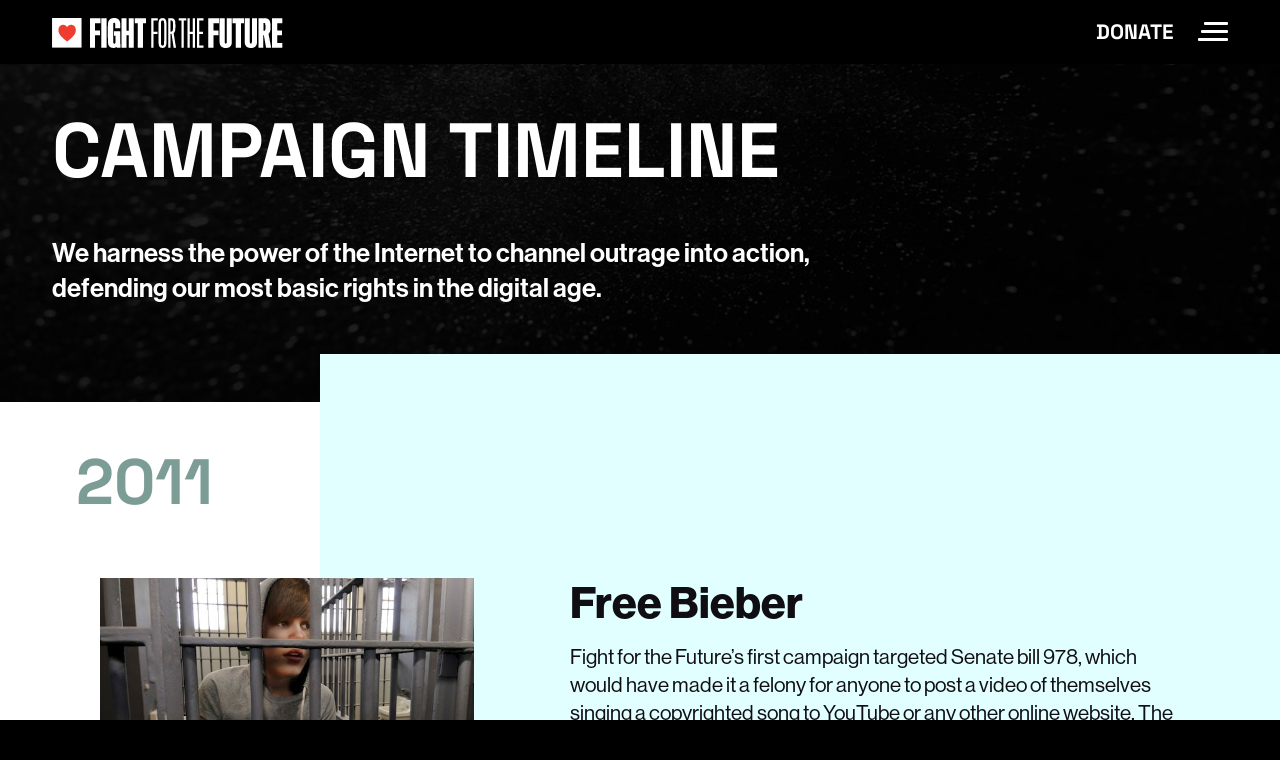

--- FILE ---
content_type: text/html; charset=UTF-8
request_url: https://www.fightforthefuture.org/about/timeline
body_size: 11033
content:

<!doctype html>
<html lang="en-US" prefix="og: http://ogp.me/ns# fb: http://ogp.me/ns/fb#">
<head>
  <meta charset="UTF-8">
  <meta name="viewport" content="width=device-width, initial-scale=1">

  <title>Campaign Timeline</title>
  <link rel="stylesheet" href="/wp-content/themes/fight/css/homepage.css?v=1768990094">
  <link rel="stylesheet" href="https://use.typekit.net/bkm1wdi.css">
  <link rel="icon" type="image/x-icon" href="https://www.fightforthefuture.org/favicon.ico" />
  <link rel="alternate" type="application/rss+xml" title="Fight for the Future News" href="/news/feed.xml">

  <!-- Facebook Open Graph -->
  <meta property="og:locale" content="en_US"/>
  <meta property="og:site_name" content="Fight for the Future"/>
  <meta property="og:title" content="Campaign Timeline"/>
  <meta property="og:url" content="https://www.fightforthefuture.org/about/timeline/"/>
  <meta property="og:type" content="website"/>
  <meta property="og:description" content="Campaign Timeline We harness the power of the Internet to channel outrage into action, defending our most basic rights in the digital age. 2011 2012 2013 2014 2015 2016 2017 2018 2019 2020 2021 2022 2023 2024"/>
  <meta property="og:image" content="https://www.fightforthefuture.org/share.jpg"/>

  <!-- Google+ / Schema.org -->
  <meta itemprop="name" content="Campaign Timeline"/>
  <meta itemprop="headline" content="Campaign Timeline"/>
  <meta itemprop="description" content="Campaign Timeline We harness the power of the Internet to channel outrage into action, defending our most basic rights in the digital age. 2011 2012 2013 2014 2015 2016 2017 2018 2019 2020 2021 2022 2023 2024"/>
  <meta itemprop="image" content="https://www.fightforthefuture.org/share.jpg"/>
  <meta itemprop="author" content="Fight for the Future"/>
  <!--<meta itemprop="publisher" content="Fight for the Future"/>--> <!-- To solve: The attribute publisher.itemtype has an invalid value -->

  <!-- Twitter Cards -->
  <meta name="twitter:title" content="Campaign Timeline"/>
  <meta name="twitter:url" content="https://www.fightforthefuture.org/about/timeline/"/>
  <meta name="twitter:description" content="Campaign Timeline We harness the power of the Internet to channel outrage into action, defending our most basic rights in the digital age. 2011 2012 2013 2014 2015 2016 2017 2018 2019 2020 2021 2022 2023 2024"/>
  <meta name="twitter:image" content="https://www.fightforthefuture.org/share.jpg"/>
  <meta name="twitter:card" content="summary_large_image"/>
  <meta name="twitter:site" content="@FightForTheFtr"/>

  </head>
<body class="wp-singular page-template-default page page-id-8411 page-child parent-pageid-8340 wp-theme-fight page-about-timeline">
  <input type="checkbox" id="site-nav-menu-toggle" class="d-none" accesskey="m">
  <header id="site-header" class="sticky-top hide-minimal">
        <div class="container">
      <div class="d-flex justify-content-between align-items-center py-2 py-md-3 bg-black">
        <a class="logo" href="/">
          <img src="/wp-content/themes/fight/images/homepage/logo-fftf.svg" alt="Fight for the Future" style="max-height:30px">
        </a>
        <div class="d-flex align-items-center">
          <a class="h6 text-uppercase m-0 d-none d-md-block link-underline-hover-white py-1" href="/donate?frequency=monthly">Donate</a>
          <label for="site-nav-menu-toggle" class="ms-4 hamburgler" title="Toggle menu (alt+shift+m on Windows or Linux, ctrl+option+m on Mac)">
            <div class="hamburger-menu">
              <span class="visually-hidden">Toggle Site Navigation Menu</span>
            </div>
          </label>
        </div>
      </div>
    </div>
    <nav class="site-header-nav p-3 pt-md-5 mt-md-3">
      <div class="container">
        <div class="row">
          <div class="col-md-4 pt-5 ps-md-4 hover-image">
            <h4 class="mt-2 mt-md-4"><a href="/about">About Us</a></h4>
            <ul class="list-unstyled mb-0">
              <li><a href="/about/team">Our Team</a></li>
              <li><a href="/about/timeline">Timeline</a></li>
              <li><a href="/playbook">Playbook</a></li>
              <li><a href="/about/jobs">Jobs</a></li>
              <li><a href="https://touchgrass.fightforthefuture.org" target="_blank">Newsletter</a></li>
            </ul>
          </div>
          <div class="col-md-4 pt-md-5 ps-md-4 hover-image">
            <h4 class="mt-4"><a href="/projects">Projects</a></h4>
            <h4 class="mt-5"><a href="/news">News</a></h4>
          </div>
          <div class="col-md-4 pt-md-5 ps-md-4 hover-image">
            <h4 class="mt-4"><a href="/contact">Contact</a></h4>
            <h4 class="mt-5"><a href="/donate">Donate</a></h4>
            <ul class="list-unstyled mb-0">
              <li><a href="/donate/supporters">Supporters</a></li>
              <li><a href="/donate">Shop</a></li>
              <li><a href="/donate/planned-giving">Planned Giving</a></li>
              <li><a href="/donate/stocks">Stocks</a></li>
            </ul>
          </div>
        </div>
      </div>
    </nav>
  </header>
  <header class="hide-maximal">
    <div class="container">
      <div class="row ps-md-3">
        <div>
          <img src="/wp-content/themes/fight/images/homepage/logo-dark-fftf.svg" alt="Fight for the Future" style="max-height:30px">
        </div>
      </div>
    </div>
  </header>

<main id="primary" class="bg-light">
      <article id="post-8411" class="post-8411 page type-page status-publish hentry">
      
<div class="wp-block-group page-header"><div class="wp-block-group__inner-container is-layout-constrained wp-block-group-is-layout-constrained">
<h1 class="wp-block-heading">Campaign Timeline</h1>



<p>We harness the power of the Internet to channel outrage into action, defending our most basic rights in the digital age.</p>
</div></div>



<section id="2011" class="wp-block-group"><div class="wp-block-group__inner-container is-layout-constrained wp-block-group-is-layout-constrained">
<h2 class="wp-block-heading">2011</h2>



<div class="wp-block-fight-sortable-posts"><div class="mb-5 mb-md-0 timeline-project-list">
      <div class="d-md-flex fight_project">
      <div class="mb-3 mb-md-0">
        <img decoding="async" src="https://www.fightforthefuture.org/wp-content/uploads/2024/01/free-bieber.jpg" style="object-fit:cover; aspect-ratio: 16/9;"/>
      </div>
      <div>
        <h3>Free Bieber</h3>
        <p>Fight for the Future’s first campaign targeted Senate bill 978, which would have made it a felony for anyone to post a video of themselves singing a copyrighted song to YouTube or any other online website. The campaign prompted 200,000 petition signers, 50,000 Facebook likes, coverage in hundreds of news and blog articles, and even gained the attention of Justin Bieber himself. Ultimately, Senate bill 978 died without a vote.</p>
        <p>
          <a href="https://www.freebieber.org/" target="_blank" class="">View Project</a>
        </p>
      </div>
    </div>
      <div class="d-md-flex fight_project">
      <div class="mb-3 mb-md-0">
        <img decoding="async" src="https://www.fightforthefuture.org/wp-content/uploads/2024/01/american-censorship.jpg" style="object-fit:cover; aspect-ratio: 16/9;"/>
      </div>
      <div>
        <h3>American Censorship Day</h3>
        <p>Over 6,000 websites — including Wikipedia and Firefox — participated in American Censorship Day to protest the dangerously misguided <a href="https://en.wikipedia.org/wiki/Stop_Online_Piracy_Act">SOPA</a> and <a href="https://en.wikipedia.org/wiki/PROTECT_IP_Act">PIPA</a> leglislation. More than two million people signed our online petition, while one million people sent emails and 84,000 made calls to Congress.</p>
        <p>
          <a href="https://americancensorship.net/" target="_blank" class="">View Project</a>
        </p>
      </div>
    </div>
  </div></div>
</div></section>



<section id="2012" class="wp-block-group"><div class="wp-block-group__inner-container is-layout-constrained wp-block-group-is-layout-constrained">
<h2 class="wp-block-heading">2012</h2>



<div class="wp-block-fight-sortable-posts"><div class="mb-5 mb-md-0 timeline-project-list">
      <div class="d-md-flex fight_project">
      <div class="mb-3 mb-md-0">
        <img decoding="async" src="https://www.fightforthefuture.org/wp-content/uploads/2024/01/sopa-strike.jpg" style="object-fit:cover; aspect-ratio: 16/9;"/>
      </div>
      <div>
        <h3>The Internet Goes on Strike</h3>
        <p>In the largest Internet protest to date, more than 115,000 websites joined forces to educate the public about the dangers SOPA and PIPA legislation represented to digital freedom. Over 12 million messages of protest were delivered to Congress, causing the bills to be shelved indefinitely.</p>
        <p>
          <a href="https://sopastrike.com/" target="_blank" class="">View Project</a>
        </p>
      </div>
    </div>
      <div class="d-md-flex fight_project">
      <div class="mb-3 mb-md-0">
        <img decoding="async" src="https://www.fightforthefuture.org/wp-content/uploads/2024/01/do-you-have-a-secret.jpg" style="object-fit:cover; aspect-ratio: 16/9;"/>
      </div>
      <div>
        <h3>Do You Have a Secret?</h3>
        <p>Congress once again debated another dangerous piece of legislation, this time called <a href="https://en.wikipedia.org/wiki/Cyber_Intelligence_Sharing_and_Protection_Act">CISPA</a>. Our website, DoYouHaveaSecret.org, drove thousands of emails and phone calls to Congress, helping to kill the bill in the U.S. Senate.</p>
        <p>
          <a href="https://www.doyouhaveasecret.org/" target="_blank" class="">View Project</a>
        </p>
      </div>
    </div>
  </div></div>
</div></section>



<section id="2013" class="wp-block-group"><div class="wp-block-group__inner-container is-layout-constrained wp-block-group-is-layout-constrained">
<h2 class="wp-block-heading">2013</h2>



<div class="wp-block-fight-sortable-posts"><div class="mb-5 mb-md-0 timeline-project-list">
      <div class="d-md-flex fight_project">
      <div class="mb-3 mb-md-0">
        <img decoding="async" src="https://www.fightforthefuture.org/wp-content/uploads/2024/01/cispa-returns.jpg" style="object-fit:cover; aspect-ratio: 16/9;"/>
      </div>
      <div>
        <h3>CISPA Returns</h3>
        <p>Our opponents never give up. But neither do freedom fighters. After CISPA was reintroduced to Congress, we collected more than 300,000 signatures from people opposed to the bill and delivered them to our lawmakers in Washington. We also rallied support from <a href="https://www.youtube.com/watch?v=IkuH5ZjEdBw">Reddit</a>, Mozilla, Imgur, and 30,000 other websites to oppose this historically unpopular legislation. Once again, this bill was shelved.</p>
        <p>
          <a href="https://cms.fightforthefuture.org/cispa-not-dead/" target="_blank" class="">View Project</a>
        </p>
      </div>
    </div>
      <div class="d-md-flex fight_project">
      <div class="mb-3 mb-md-0">
        <img decoding="async" src="https://www.fightforthefuture.org/wp-content/uploads/2024/01/stop-watching-us.jpg" style="object-fit:cover; aspect-ratio: 16/9;"/>
      </div>
      <div>
        <h3>StopWatching.US</h3>
        <p>On July 4th, we participated the largest online privacy protest in history… and then we took the protest offline and into the streets. As part of the StopWatching.Us coalition, we helped <a href="https://www.boston.com/uncategorized/noprimarytagmatch/2013/07/05/internet-protest-group-expands-its-message-to-television">draw national attention</a> to the NSA's privacy abuses while delivering 575,000 signatures on a pro-privacy petition to Congress.</p>
        <p>
          <a href="http://stopwatching.us/" target="_blank" class="">View Project</a>
        </p>
      </div>
    </div>
  </div></div>
</div></section>



<section id="2014" class="wp-block-group"><div class="wp-block-group__inner-container is-layout-constrained wp-block-group-is-layout-constrained">
<h2 class="wp-block-heading">2014</h2>



<div class="wp-block-fight-sortable-posts"><div class="mb-5 mb-md-0 timeline-project-list">
      <div class="d-md-flex fight_project">
      <div class="mb-3 mb-md-0">
        <img decoding="async" src="https://www.fightforthefuture.org/wp-content/uploads/2024/01/occupy-fcc.jpg" style="object-fit:cover; aspect-ratio: 16/9;"/>
      </div>
      <div>
        <h3>Occupy the FCC</h3>
        <p>In May, more than 15 protesters held a week-long vigil outside of the FCC to advocate for the reclassification of broadband Internet under Title II protections.</p>
        <p>
          <a href="https://web.archive.org/web/20140620183649/http://www.occupythefcc.com/" target="_blank" class="">View Project</a>
        </p>
      </div>
    </div>
      <div class="d-md-flex fight_project">
      <div class="mb-3 mb-md-0">
        <img decoding="async" src="https://www.fightforthefuture.org/wp-content/uploads/2025/04/attpi2pPwhDmw2uAc.jpg" style="object-fit:cover; aspect-ratio: 16/9;"/>
      </div>
      <div>
        <h3>Battle for the Net</h3>
        <p>Net neutrality is the basic principle that ensures no one can block our access to websites, throttle our Internet speeds, or impose unfair fees. We need a functional FCC to restore it now.</p>
        <p>
          <a href="https://www.battleforthenet.com/" target="_blank" class="">View Project</a>
        </p>
      </div>
    </div>
      <div class="d-md-flex fight_project">
      <div class="mb-3 mb-md-0">
        <img decoding="async" src="https://www.fightforthefuture.org/wp-content/uploads/2024/01/internet-slowdown.jpg" style="object-fit:cover; aspect-ratio: 16/9;"/>
      </div>
      <div>
        <h3>Internet Slowdown</h3>
        <p>The worlds' most popular websites participated in the Internet Slowdown day of protests, submitting more than 4 million comments to the FCC in support of net neutrality. And driving tens of thousands of phone calls to Congress.</p>
        <p>
          <a href="https://en.wikipedia.org/wiki/Internet_Slowdown_Day" target="_blank" class="">View Project</a>
        </p>
      </div>
    </div>
      <div class="d-md-flex fight_project">
      <div class="mb-3 mb-md-0">
        <img decoding="async" src="https://www.fightforthefuture.org/wp-content/uploads/2024/01/reset.png" style="object-fit:cover; aspect-ratio: 16/9;"/>
      </div>
      <div>
        <h3>Reset the Net</h3>
        <p>We took back our privacy by building a coalition of tech companies and human rights organizations that protect your sensitive information using security measures like SSL and end-to-end encryption.</p>
        <p>
          <a href="https://www.resetthenet.org/" target="_blank" class="">View Project</a>
        </p>
      </div>
    </div>
  </div></div>
</div></section>



<section id="2015" class="wp-block-group"><div class="wp-block-group__inner-container is-layout-constrained wp-block-group-is-layout-constrained">
<h2 class="wp-block-heading">2015</h2>



<div class="wp-block-fight-sortable-posts"><div class="mb-5 mb-md-0 timeline-project-list">
      <div class="d-md-flex fight_project">
      <div class="mb-3 mb-md-0">
        <img decoding="async" src="https://www.fightforthefuture.org/wp-content/uploads/2024/01/we-won.jpg" style="object-fit:cover; aspect-ratio: 16/9;"/>
      </div>
      <div>
        <h3>Net Neutrality Victory at the FCC</h3>
        <p>On February 26th, the FCC voted to protect net neutrality using Title II classification, effectively ensuring that broadband providers could not slow traffic, block access to websites, or impose unfair fees on American Internet users. Traditional DC logic said this victory was impossible. Our Internet-powered campaigns made it inevitable.</p>
        <p>
          <a href="https://www.battleforthenet.com/how-we-won/" target="_blank" class="">View Project</a>
        </p>
      </div>
    </div>
  </div></div>
</div></section>



<section id="2016" class="wp-block-group"><div class="wp-block-group__inner-container is-layout-constrained wp-block-group-is-layout-constrained">
<h2 class="wp-block-heading">2016</h2>



<div class="wp-block-fight-sortable-posts"><div class="mb-5 mb-md-0 timeline-project-list">
      <div class="d-md-flex fight_project">
      <div class="mb-3 mb-md-0">
        <img decoding="async" src="https://www.fightforthefuture.org/wp-content/uploads/2024/01/rock-against-the-tpp.jpg" style="object-fit:cover; aspect-ratio: 16/9;"/>
      </div>
      <div>
        <h3>Rock Against the TPP</h3>
        <p>In collaboration with Tom Morello's Firebrand label, Fight for the Future launched the Rock Against the TPP festival on July 21st. The festival featured a variety of artists including Morello, Anti-Flag, Flobots, Talib Kweli and Jolie Holland playing music to raise awareness and promote opposition to the secretive <a href="https://en.wikipedia.org/wiki/Trans-Pacific_Partnership">TPP</a> legislation. Ultimately, the United States withdrew its support for the TPP.</p>
        <p>
          <a href="https://www.rockagainstthetpp.org/" target="_blank" class="">View Project</a>
        </p>
      </div>
    </div>
      <div class="d-md-flex fight_project">
      <div class="mb-3 mb-md-0">
        <img decoding="async" src="https://www.fightforthefuture.org/wp-content/uploads/2024/01/dont-break-our-phones.jpg" style="object-fit:cover; aspect-ratio: 16/9;"/>
      </div>
      <div>
        <h3>Don&#039;t Break Our Phones</h3>
        <p>When the FBI obtained an unprecedented court order trying to force Apple to crack their own security measures, we sparked hundreds of snap protests outside of Apple stores across the nation. Apple held firm, and eventually the FBI abandoned their legal efforts against the tech giant, a huge victory for privacy and human rights.</p>
        <p>
          <a href="https://www.dontbreakourphones.org/" target="_blank" class="">View Project</a>
        </p>
      </div>
    </div>
      <div class="d-md-flex fight_project">
      <div class="mb-3 mb-md-0">
        <img decoding="async" src="https://www.fightforthefuture.org/wp-content/uploads/2024/01/hugs-for-chelsea.jpg" style="object-fit:cover; aspect-ratio: 16/9;"/>
      </div>
      <div>
        <h3>Hugs for Chelsea Manning</h3>
        <p>We launched an online petition asking the Obama administration to commute the sentence of tech whistleblower Chelsea Manning. The hugs poured in as the campaign <a href="https://imgur.com/a/GS2Tw">went viral</a>, and activists such as Tom Morello, Graham Nash, and Michael Stipe collaborated on a <a href="https://www.rollingstone.com/music/music-news/tom-morello-thurston-moore-contribute-to-chelsea-manning-benefit-compilation-111031/">benefit album</a>. Ultimately, we collected over 100,000 signatures in support of the jailed whistleblower, whose sentence was commuted. We've continued to support Chelsea as she faces jail time for resisting an unjust Grand Jury.</p>
        <p>
          <a href="https://actionnetwork.org/petitions/hugsforchelsea-give-chelsea-manning-a-hug/" target="_blank" class="">View Project</a>
        </p>
      </div>
    </div>
      <div class="d-md-flex fight_project">
      <div class="mb-3 mb-md-0">
        <img decoding="async" src="https://www.fightforthefuture.org/wp-content/uploads/2025/04/att3zLbb7txa3G4Xs-3.jpg" style="object-fit:cover; aspect-ratio: 16/9;"/>
      </div>
      <div>
        <h3>Hello Vote</h3>
        <p>Register to vote, get reminders to vote, and encourage your friends to show up to the polls on election day with the HelloVote chat bot.</p>
        <p>
          <a href="https://www.hello.vote/" target="_blank" class="">View Project</a>
        </p>
      </div>
    </div>
  </div></div>
</div></section>



<section id="2017" class="wp-block-group"><div class="wp-block-group__inner-container is-layout-constrained wp-block-group-is-layout-constrained">
<h2 class="wp-block-heading">2017</h2>



<div class="wp-block-fight-sortable-posts"><div class="mb-5 mb-md-0 timeline-project-list">
      <div class="d-md-flex fight_project">
      <div class="mb-3 mb-md-0">
        <img decoding="async" src="https://www.fightforthefuture.org/wp-content/uploads/2024/01/july-12.jpg" style="object-fit:cover; aspect-ratio: 16/9;"/>
      </div>
      <div>
        <h3>July 12th</h3>
        <p>When Ajit Pai's FCC announced plans to eliminate net neutrality, Fight for the Future organized major digital platforms like Tumblr, Reddit, Tinder, Netflix, and more to inform the public of the impending danger. Nearly 3,500,000 emails were sent to Congress and more than 1,600,000 comments were made on the FCC's website in support of net neutrality.</p>
        <p>
          <a href="https://www.battleforthenet.com/july12/" target="_blank" class="">View Project</a>
        </p>
      </div>
    </div>
      <div class="d-md-flex fight_project">
      <div class="mb-3 mb-md-0">
        <img decoding="async" src="https://www.fightforthefuture.org/wp-content/uploads/2024/01/break-the-internet.jpg" style="object-fit:cover; aspect-ratio: 16/9;"/>
      </div>
      <div>
        <h3>Break the Internet</h3>
        <p>Ahead of the FCC's vote to eliminate net neutrality, we launched a major protest online, supported by in-person <a href="https://www.flickr.com/photos/141697942@N08/sets/72157689309670051/">events</a> all over America. Nearly one million emails were sent to Congress, while over 450,000 phone calls were made in favor of strong net neutrality protections. The FCC ignored <a href="https://thehill.com/policy/technology/364528-poll-83-percent-of-voters-support-keeping-fccs-net-neutrality-rules">the overwhelming majority of Americans</a> and repealed net neutrality, but the unprecedented backlash we generated has laid the foundation for its return.</p>
        <p>
          <a href="https://www.dontbreakourphones.org/" target="_blank" class="">View Project</a>
        </p>
      </div>
    </div>
      <div class="d-md-flex fight_project">
      <div class="mb-3 mb-md-0">
        <img decoding="async" src="https://www.fightforthefuture.org/wp-content/uploads/2024/01/comcastroturf.jpg" style="object-fit:cover; aspect-ratio: 16/9;"/>
      </div>
      <div>
        <h3>Operation Comcastroturf</h3>
        <p>Someone submitted over one million anti-net neutrality comments to the FCC using stolen names and addresses. We called for an investigation.</p>
        <p>
          <a href="https://www.comcastroturf.com/" target="_blank" class="">View Project</a>
        </p>
      </div>
    </div>
  </div></div>
</div></section>



<section id="2018" class="wp-block-group"><div class="wp-block-group__inner-container is-layout-constrained wp-block-group-is-layout-constrained">
<h2 class="wp-block-heading">2018</h2>



<div class="wp-block-fight-sortable-posts"><div class="mb-5 mb-md-0 timeline-project-list">
      <div class="d-md-flex fight_project">
      <div class="mb-3 mb-md-0">
        <img decoding="async" src="https://www.fightforthefuture.org/wp-content/uploads/2025/04/attXCuQEeYwLaFLYK-3.jpg" style="object-fit:cover; aspect-ratio: 16/9;"/>
      </div>
      <div>
        <h3>Businesses for Net Neutrality</h3>
        <p>Small businesses can't survive without the open Internet. Competition and free markets online are essential to small business.</p>
        <p>
          <a href="https://www.businessesfornetneutrality.com/" target="_blank" class="">View Project</a>
        </p>
      </div>
    </div>
      <div class="d-md-flex fight_project">
      <div class="mb-3 mb-md-0">
        <img decoding="async" src="https://www.fightforthefuture.org/wp-content/uploads/2024/01/red-alert.jpg" style="object-fit:cover; aspect-ratio: 16/9;"/>
      </div>
      <div>
        <h3>Red Alert for Net Neutrality</h3>
        <p>When the Senate scheduled a vote to overturn the FCC's disastrous decision to repeal net neutrality, Fight for the Future launched a Red Alert across the entire Internet. In coordination with tech companies such as Etsy, Postmates, and BitTorrent, we sent over 200,000 emails and 80,000 calls to Congress, helping the Senate to <a href="https://www.washingtonpost.com/news/the-switch/wp/2018/05/16/net-neutrality-is-getting-a-big-vote-in-the-senate-today-heres-what-to-expect/">pass a CRA</a> to restore net neutrality on May 16th.</p>
        <p>
          <a href="https://www.battleforthenet.com/redalert/" target="_blank" class="">View Project</a>
        </p>
      </div>
    </div>
      <div class="d-md-flex fight_project">
      <div class="mb-3 mb-md-0">
        <img decoding="async" src="https://www.fightforthefuture.org/wp-content/uploads/2024/01/no-tech-for-ice.jpg" style="object-fit:cover; aspect-ratio: 16/9;"/>
      </div>
      <div>
        <h3>#NoTechForICE</h3>
        <p>US tech companies play a significant role in the human rights abuses carried out by agencies like ICE. As public outcry grew in the wake of the family separation crisis, we launched a number of online and in-person protests targeting tech companies' contracts with ICE and border patrol. Dozens of immigrants rights and racial justice groups have continued to carry that fight forward.</p>
        <p>
          <a href="https://www.notechforice.com/" target="_blank" class="">View Project</a>
        </p>
      </div>
    </div>
  </div></div>
</div></section>



<section id="2019" class="wp-block-group"><div class="wp-block-group__inner-container is-layout-constrained wp-block-group-is-layout-constrained">
<h2 class="wp-block-heading">2019</h2>



<div class="wp-block-fight-sortable-posts"><div class="mb-5 mb-md-0 timeline-project-list">
      <div class="d-md-flex fight_project">
      <div class="mb-3 mb-md-0">
        <img decoding="async" src="https://www.fightforthefuture.org/wp-content/uploads/2025/04/attyWCxEsrSvpRSDg-3.jpg" style="object-fit:cover; aspect-ratio: 16/9;"/>
      </div>
      <div>
        <h3>Speakout.Tech</h3>
        <p>Tech workers have the power to stop unethical uses of technology. Whistleblowing is an act of love for humanity.</p>
        <p>
          <a href="https://www.speakout.tech/" target="_blank" class="">View Project</a>
        </p>
      </div>
    </div>
      <div class="d-md-flex fight_project">
      <div class="mb-3 mb-md-0">
        <img decoding="async" src="https://www.fightforthefuture.org/wp-content/uploads/2025/04/atthiMi4oWag2UGPl.jpg" style="object-fit:cover; aspect-ratio: 16/9;"/>
      </div>
      <div>
        <h3>Ban Facial Recognition</h3>
        <p>Facial recognition  technology is invasive, biased, and a threat to basic rights and safety. We’re calling for an outright ban on the use of this technology for surveillance purposes.</p>
        <p>
          <a href="https://www.banfacialrecognition.com/" target="_blank" class="">View Project</a>
        </p>
      </div>
    </div>
      <div class="d-md-flex fight_project">
      <div class="mb-3 mb-md-0">
        <img decoding="async" src="https://www.fightforthefuture.org/wp-content/uploads/2025/04/attqopLSlFHXRE0td.png" style="object-fit:cover; aspect-ratio: 16/9;"/>
      </div>
      <div>
        <h3>Ban Facial Recognition at Live Shows</h3>
        <p>In the summer of 2019, Fight for the Future learned that major event producer and ticketing company LiveNation, which owns TicketMaster, had invested in a facial recognition company with the intention of implementing the technology as a method of event entry. After massive blowback from artists, fans, venues, and events, LiveNation publicly announced that it would cease research on facial recognition at shows.</p>
        <p>
          <a href="https://www.banfacialrecognition.com/festivals/" target="_blank" class="">View Project</a>
        </p>
      </div>
    </div>
  </div></div>
</div></section>



<section id="2020" class="wp-block-group"><div class="wp-block-group__inner-container is-layout-constrained wp-block-group-is-layout-constrained">
<h2 class="wp-block-heading">2020</h2>



<div class="wp-block-fight-sortable-posts"><div class="mb-5 mb-md-0 timeline-project-list">
      <div class="d-md-flex fight_project">
      <div class="mb-3 mb-md-0">
        <img decoding="async" src="https://www.fightforthefuture.org/wp-content/uploads/2025/04/attXvAylDvm5Xtj5z-3.png" style="object-fit:cover; aspect-ratio: 16/9;"/>
      </div>
      <div>
        <h3>Make Zoom Safe</h3>
        <p>VICTORY: We won a campaign to get Zoom to offer end-to-end encryption for all accounts, regardless of payment status.</p>
        <p>
          <a href="https://www.makezoomsafe.com/" target="_blank" class="">View Project</a>
        </p>
      </div>
    </div>
      <div class="d-md-flex fight_project">
      <div class="mb-3 mb-md-0">
        <img decoding="async" src="https://www.fightforthefuture.org/wp-content/uploads/2022/08/Cancel-Ring-Nation-MGM-logo.png" style="object-fit:cover; aspect-ratio: 16/9;"/>
      </div>
      <div>
        <h3>#CancelRing</h3>
        <p>Fight for the Future was the first group to expose how Amazon Ring's doorbell camera is being used by more than 1,700 law enforcement departments to access surveillance data without probable cause. Among other tactics, Fight has called on tech review sites to suspend their endorsement of the product in their holiday guide, prompting the New York Time's Wirecutter to reverse its recommendation.</p>
        <p>
          <a href="https://www.cancelring.com/" target="_blank" class="">View Project</a>
        </p>
      </div>
    </div>
      <div class="d-md-flex fight_project">
      <div class="mb-3 mb-md-0">
        <img decoding="async" src="https://www.fightforthefuture.org/wp-content/uploads/2024/01/qGL3TFTV.png" style="object-fit:cover; aspect-ratio: 16/9;"/>
      </div>
      <div>
        <h3>#NoEARNITAct</h3>
        <p>The EARN IT Act is one of the most dangerous piece of tech legislation ever. If passed, it would end online free speech by gutting Section 230 and bring an end to encryption. Fight for the Future's petition went viral, with over half a million people urging their lawmakers to stop the EARN IT Act.</p>
        <p>
          <a href="https://noearnitact.org/" target="_blank" class="">View Project</a>
        </p>
      </div>
    </div>
  </div></div>
</div></section>



<section id="2021" class="wp-block-group"><div class="wp-block-group__inner-container is-layout-constrained wp-block-group-is-layout-constrained">
<h2 class="wp-block-heading">2021</h2>



<div class="wp-block-fight-sortable-posts"><div class="mb-5 mb-md-0 timeline-project-list">
      <div class="d-md-flex fight_project">
      <div class="mb-3 mb-md-0">
        <img decoding="async" src="https://www.fightforthefuture.org/wp-content/uploads/2025/04/att5bXZ7wHcFZtOjI-3.jpg" style="object-fit:cover; aspect-ratio: 16/9;"/>
      </div>
      <div>
        <h3>#DontKillCrypto</h3>
        <p>A poorly written provision included in the infrastructure bill would effectively crush the cryptocurrency ecosystem, expand surveillance, and endanger human rights. We must push for a fix now.</p>
        <p>
          <a href="https://www.fightforthefuture.org/actions/stop-the-senate-from-sneaking-through-total-surveillance-of-the-crypto-economy/" target="_blank" class="">View Project</a>
        </p>
      </div>
    </div>
      <div class="d-md-flex fight_project">
      <div class="mb-3 mb-md-0">
        <img decoding="async" src="https://www.fightforthefuture.org/wp-content/uploads/2025/04/att8CAF7cV6FJe4ik-3.png" style="object-fit:cover; aspect-ratio: 16/9;"/>
      </div>
      <div>
        <h3>#NoSpyphone</h3>
        <p>VICTORY: We organized nationwide protests against Apple's proposed backdoor in iOS 15. The plan is shelved for now.</p>
        <p>
          <a href="https://www.nospyphone.com/" target="_blank" class="">View Project</a>
        </p>
      </div>
    </div>
      <div class="d-md-flex fight_project">
      <div class="mb-3 mb-md-0">
        <img decoding="async" src="https://www.fightforthefuture.org/wp-content/uploads/2025/04/att6jy7zAnu4xHDhp-3.jpg" style="object-fit:cover; aspect-ratio: 16/9;"/>
      </div>
      <div>
        <h3>How to Stop Facebook</h3>
        <p>The best way to stop Facebook’s harms for the whole world is to cut off the fuel supply for its dangerous machine. It's time to pass a real data privacy law that ends their harmful business model forever.</p>
        <p>
          <a href="https://www.howtostopfacebook.org" target="_blank" class="">View Project</a>
        </p>
      </div>
    </div>
  </div></div>
</div></section>



<section id="2022" class="wp-block-group"><div class="wp-block-group__inner-container is-layout-constrained wp-block-group-is-layout-constrained">
<h2 class="wp-block-heading">2022</h2>



<div class="wp-block-fight-sortable-posts"><div class="mb-5 mb-md-0 timeline-project-list">
      <div class="d-md-flex fight_project">
      <div class="mb-3 mb-md-0">
        <img decoding="async" src="https://www.fightforthefuture.org/wp-content/uploads/2025/04/attmrzeMn1rXxN1BA-3.png" style="object-fit:cover; aspect-ratio: 16/9;"/>
      </div>
      <div>
        <h3>Amazon Doesn&#039;t Rock</h3>
        <p>VICTORY: After major backlash from artists and music lovers, Red Rocks Amphitheater has ended its use Amazon palm scanning technology.</p>
        <p>
          <a href="https://www.amazondoesntrock.com/" target="_blank" class="">View Project</a>
        </p>
      </div>
    </div>
      <div class="d-md-flex fight_project">
      <div class="mb-3 mb-md-0">
        <img decoding="async" src="https://www.fightforthefuture.org/wp-content/uploads/2025/04/attWl1UxrNAPNNO2y.png" style="object-fit:cover; aspect-ratio: 16/9;"/>
      </div>
      <div>
        <h3>Dump ID.me</h3>
        <p>VICTORY: We won at the IRS. Now we must ensure that all government agencies using facial recognition for verification cancel their contracts and reject these tools.</p>
        <p>
          <a href="https://www.dumpidme.com/" target="_blank" class="">View Project</a>
        </p>
      </div>
    </div>
  </div></div>
</div></section>



<section id="2022" class="wp-block-group"><div class="wp-block-group__inner-container is-layout-constrained wp-block-group-is-layout-constrained">
<h2 class="wp-block-heading">2023</h2>



<div class="wp-block-fight-sortable-posts"><div class="mb-5 mb-md-0 timeline-project-list">
      <div class="d-md-flex fight_project">
      <div class="mb-3 mb-md-0">
        <img decoding="async" src="https://www.fightforthefuture.org/wp-content/uploads/2025/04/attikBRkHsErrjoih-scaled.png" style="object-fit:cover; aspect-ratio: 16/9;"/>
      </div>
      <div>
        <h3>Bad Internet Bills</h3>
        <p>Congress is trying to push through a swarm of harmful internet bills that would severely impact human rights, expand surveillance, and enable censorship on the internet.</p>
        <p>
          <a href="https://www.badinternetbills.com/" target="_blank" class="">View Project</a>
        </p>
      </div>
    </div>
      <div class="d-md-flex fight_project">
      <div class="mb-3 mb-md-0">
        <img decoding="async" src="https://www.fightforthefuture.org/wp-content/uploads/2025/04/attOxYrr62TMLXar7.gif" style="object-fit:cover; aspect-ratio: 16/9;"/>
      </div>
      <div>
        <h3>Make DMs Safe</h3>
        <p>In an increasingly dangerous world, there’s one simple thing every messaging platform must do right now: make our messages safe using end-to-end encryption.</p>
        <p>
          <a href="https://www.makedmssafe.com/" target="_blank" class="">View Project</a>
        </p>
      </div>
    </div>
  </div></div>
</div></section>



<section id="2021" class="wp-block-group"><div class="wp-block-group__inner-container is-layout-constrained wp-block-group-is-layout-constrained">
<h2 class="wp-block-heading">2024</h2>



<div class="wp-block-fight-sortable-posts"><div class="mb-5 mb-md-0 timeline-project-list">
      <div class="d-md-flex fight_project">
      <div class="mb-3 mb-md-0">
        <img decoding="async" src="https://www.fightforthefuture.org/wp-content/uploads/2025/01/End-Ring-partnerships-1.jpg" style="object-fit:cover; aspect-ratio: 16/9;"/>
      </div>
      <div>
        <h3>Got Amazon Ring to end police partnerships</h3>
        <p>For years, we worked with coalition partners to end Amazon's surveillance empire and dismantle Amazon Ring's partnerships with the police. Our pressure campaign paid off  in January 2024 when Amazon announced it would shutter its “Request for Assistance” (RFA) tool, the feature that allowed cops to demand doorbell camera footage from users through the Neighbors app. The RFA tool had given “police departments an Easy Button for vacuuming up Ring footage without a warrant.” Eliminating the RFA tool means eliminating a major pipeline for warrantless police access to citizens' Ring cameras–a truly impressive victory.</p>
        <p>
          <a href="https://touchgrass.fightforthefuture.org/ending-amazon-rings-police-partnerships-for-good/" target="_blank" class="">View Project</a>
        </p>
      </div>
    </div>
      <div class="d-md-flex fight_project">
      <div class="mb-3 mb-md-0">
        <img decoding="async" src="https://www.fightforthefuture.org/wp-content/uploads/2025/04/attpi2pPwhDmw2uAc.jpg" style="object-fit:cover; aspect-ratio: 16/9;"/>
      </div>
      <div>
        <h3>Battle for the Net</h3>
        <p>Net neutrality is the basic principle that ensures no one can block our access to websites, throttle our Internet speeds, or impose unfair fees. We need a functional FCC to restore it now.</p>
        <p>
          <a href="https://www.battleforthenet.com/" target="_blank" class="">View Project</a>
        </p>
      </div>
    </div>
      <div class="d-md-flex fight_project">
      <div class="mb-3 mb-md-0">
        <img decoding="async" src="https://www.fightforthefuture.org/wp-content/uploads/2025/01/Dont-Ban-TikTok-2.jpg" style="object-fit:cover; aspect-ratio: 16/9;"/>
      </div>
      <div>
        <h3>Don&#039;t Ban TikTok</h3>
        <p>When lawmakers announced their intent to ban TikTok, we launched DontBanTikTok.com to help young people and TikTok creators channel their outrage into action. While we should all be concerned about how apps like TikTok collect and abuse our personal data, US based apps collect the same intimate data about us. To really stop the abuse, we advocate for strong privacy laws and antitrust action.</p>
        <p>
          <a href="https://www.dontbantiktok.com/" target="_blank" class="">View Project</a>
        </p>
      </div>
    </div>
  </div></div>
</div></section>
    </article>
  </main>



<footer
  id="page-footer"
  class="bg-black text-muted position-relative border-top-rainbow"
>
  <div class="bg-dark hide-minimal">
    <div class="container">
      <div class="d-md-flex flex-md-row align-items-start py-3 py-md-5">
        <div
          class="col-md-8 d-md-flex flex-md-row justify-content-between border-end border-grey-medium"
        >
          <ul class="list-unstyled col-xl flex-fill mb-0">
            <li class="hover-arrow">
              <a href="/privacy" class="">Privacy Policy</a
              ><span class="arrow"></span>
            </li>
            <li class="hover-arrow">
              <a href="/subscription" class="">Email/SMS Subscription</a
              ><span class="arrow"></span>
            </li>
            <li class="hover-arrow">
              <a
                href="https://drive.google.com/drive/u/1/folders/0Bz22uTps2Ng3fjNIR3E3Mi1IQzQzSFF1V3VlemFpUlk3eEZfUlRlWDZ0MjBlcDZCMjVVTmc"
                target="_blank"
                >Financial Statements</a
              ><span class="arrow"></span>
            </li>
          </ul>
          <ul class="list-unstyled col-xl flex-fill mb-0">
            <li class="hover-arrow">
              <a href="/contact" class="">Contact</a><span class="arrow"></span>
            </li>
            <li class="hover-arrow">
              <a href="/about/jobs" class="">Jobs</a><span class="arrow"></span>
            </li>
            <li class="hover-arrow">
              <a href="/donate"
                >Shop</a
              ><span class="arrow"></span>
            </li>
          </ul>
          <ul class="list-unstyled col-xl flex-fill">
            <li class="hover-arrow">
              <a href="/donate/supporters" class="">Supporters</a
              ><span class="arrow"></span>
            </li>
            <li class="hover-arrow">
              <a href="https://touchgrass.fightforthefuture.org" target="_blank"
                >Newsletter</a
              ><span class="arrow"></span>
            </li>
            <li class="hover-arrow">
              <a href="/signal"
                >Signal Group</a
              ><span class="arrow"></span>
            </li>
          </ul>
        </div>
        <div class="col-md-4 social-links small">
          <hr class="d-block d-md-none border-grey-medium" />
          <div class="row row-cols-md-2 mx-md-4">
            <ul class="list-unstyled mb-0">
              <li>
                <a
                  href="https://bsky.app/profile/fightforthefuture.org"
                  target="_blank"
                  ><img
                    src="/wp-content/themes/fight/images/homepage/logo-bluesky.svg"
                    style="padding:3px"
                    aria-hidden=""
                  />Bluesky</a
                >
              </li>
              <li>
                <a
                  href="https://www.instagram.com/fightfortheftr/"
                  target="_blank"
                  ><img
                    src="/wp-content/themes/fight/images/homepage/logo-instagram.png"
                    aria-hidden=""
                  />Instagram</a
                >
              </li>
              <li>
                <a
                  rel="me"
                  href="https://mastodon.fightforthefuture.org/@fight"
                  target="_blank"
                  ><img
                    src="/wp-content/themes/fight/images/homepage/logo-mastodon.svg"
                    aria-hidden=""
                    style="padding:2px;margin-right:1px;"
                  />Mastodon</a
                >
              </li>
                          </ul>
            <ul class="list-unstyled">
              <li>
                <a href="https://www.tiktok.com/@fightfortheftr" target="_blank"
                  ><img
                    src="/wp-content/themes/fight/images/homepage/logo-tiktok.svg"
                    aria-hidden=""
                    style="padding:2px"
                  />TikTok</a
                >
              </li>
              <li>
                <a href="https://twitter.com/fightfortheftr" target="_blank"
                  ><img
                    src="/wp-content/themes/fight/images/homepage/logo-twitter.svg"
                    aria-hidden=""
                  />Twitter</a
                >
              </li>
              <li>
                <a
                  href="https://www.youtube.com/channel/UC8QlojxJEilcCFExqn4qc2A"
                  target="_blank"
                  ><img
                    src="/wp-content/themes/fight/images/homepage/logo-youtube.svg"
                    aria-hidden=""
                  />YouTube</a
                >
              </li>
            </ul>
          </div>
        </div>
      </div>
    </div>
  </div>
  <div class="container small">
    <div class="d-md-flex flex-md-row align-items-start py-3 py-md-5 text-alt">
      <div class="mb-4 mb-lg-0 flex-fill">
        <a href="/"><img
            src="/wp-content/themes/fight/images/homepage/logo-fftf.svg"
            alt="Fight for the Future logo"
            class="logo"
        /></a>
      </div>
      <div class="flex-fill px-md-3 hide-minimal">
        <p class="mb-lg-0">
          For press inquiries, please contact us at:<br />
          <a href="tel://5084745248">(508) 474-5248</a> or
          <a href="mailto:press@fightforthefuture.org"
            >press@fightforthefuture.org</a
          >
        </p>
      </div>
      <div class="flex-fill pr-md-3">
        <p class="mb-lg-0">
          For donation information, please email:<br />
          <a href="mailto:donor@fightforthefuture.org"
            >donor@fightforthefuture.org</a
          >
        </p>
      </div>
      <div class="flex-fill pr-md-3 hide-minimal">
        <p class="mb-lg-0">
          All other inquiries, contact:<br />
          <a href="mailto:team@fightforthefuture.org"
            >team@fightforthefuture.org</a
          >
        </p>
      </div>
      <div class="flex-fill pr-md-3 hide-minimal">
        <p class="mb-lg-0">No copyright intended!</p>
      </div>
    </div>
  </div>
</footer>


<!-- Fathom Analytics -->
<script src="https://cdn.usefathom.com/script.js" data-site="MMOKRMHZ" defer></script>

</body>
</html>


--- FILE ---
content_type: image/svg+xml
request_url: https://www.fightforthefuture.org/wp-content/themes/fight/images/homepage/logo-youtube.svg
body_size: 294
content:
<svg xmlns="http://www.w3.org/2000/svg" width="50" height="50" viewBox="0 0 50 50"><defs><style>.a{fill:#fff;}</style></defs><title>YouTube logo</title><path class="a" d="M39.373,17.779a3.756,3.756,0,0,0-2.652-2.652C34.381,14.5,25,14.5,25,14.5s-9.381,0-11.721.627a3.756,3.756,0,0,0-2.652,2.652A39.038,39.038,0,0,0,10,25a39.038,39.038,0,0,0,.627,7.221,3.756,3.756,0,0,0,2.652,2.652C15.619,35.5,25,35.5,25,35.5s9.381,0,11.721-.627a3.756,3.756,0,0,0,2.652-2.652A39.038,39.038,0,0,0,40,25,39.038,39.038,0,0,0,39.373,17.779ZM22,29.5v-9L29.794,25Z"/></svg>


--- FILE ---
content_type: image/svg+xml
request_url: https://www.fightforthefuture.org/wp-content/themes/fight/images/homepage/logo-fftf.svg
body_size: 1574
content:
<svg xmlns="http://www.w3.org/2000/svg" width="1136.43" height="147.35" viewBox="0 0 1136.43 147.35"><defs><style>.cls-1{fill:#fff;}.cls-2{fill:#ee3d30;}</style></defs><title>fftf-logo</title><g id="Layer_2" data-name="Layer 2"><g id="Layer_1-2" data-name="Layer 1"><path class="cls-1" d="M211.69,25.37V61.62h24.47V85.19H211.69v60.9H186.5V1.09h52.38V25.37Z"/><path class="cls-1" d="M242.69,146.09V1.09H269v145Z"/><path class="cls-1" d="M319,146.09l-1.09-4.72c-2.72,3.63-9.24,5.8-15.4,5.8-15.41,0-25.92-8.15-26.65-25-.36-4.71-.9-34.8-.9-48.21s-.37-37.16,1.09-49.12C277.3,13.41,284.92,0,306.3,0c21.57,0,28.1,13.23,29.36,23.93.19,4.89.37,26.64.37,26.64H311.38V30.45c0-5.62-1.63-7.79-4.9-7.79-3.08,0-4.89,2.35-4.89,8.51-.18,9.79-.18,33-.18,42.6,0,8.88.18,37.15.36,43,0,6.71,1.45,9.43,5.44,9.43,3.63,0,5.44-2.36,5.44-8.7V86.64h-7.43V64.53h31.53v49.11c0,16.5.37,32.45.37,32.45Z"/><path class="cls-1" d="M377.9,146.09V84.46H367.57v61.63h-25V1.09h25V62.17H377.9V1.09h25v145Z"/><path class="cls-1" d="M447.86,25.37V146.09H422.48V25.37h-15.4V1.09h56.55V25.37Z"/><path class="cls-1" d="M499.88,12.33V67.42h19.75V78.3H499.88v67.79H488.64V1.09h32.45V12.33Z"/><path class="cls-1" d="M564,24.65c0,6.52.18,34.08.18,48.39,0,15.95,0,40.6-.18,50-.54,16-6.34,24.1-19.58,24.1s-18.84-7.61-19.21-23.74c-.18-4-.18-34.62-.18-50.21,0-13.41,0-43.13.18-48,.37-16.67,6-24.83,19.21-24.83C557.15.36,563.5,7.79,564,24.65ZM552.26,125.24c.36-6.34.36-40.78.36-51.84,0-9.78,0-43.86-.18-49.66-.18-8.33-2-12-7.8-12-6.52,0-7.79,4.72-7.79,12.15,0,6-.18,39.51-.18,50,0,11,0,45.13.18,51.29s1.81,10.7,8,10.7C550.26,135.94,551.9,131,552.26,125.24Z"/><path class="cls-1" d="M605.73,64.89c-1.27,3.62-4,8.33-6.35,9.24l11.78,72H599.38L589.05,77.57l-5.62.18v68.34H572.56V1.09h17.22c10,0,14.68,5.44,16.85,15,.91,4.17,1.45,12.69,1.45,24.11C608.08,52.2,607.36,59.63,605.73,64.89Zm-10.15-43.5C595.21,16,592.86,12,588.87,12h-5.26v55.1a40.32,40.32,0,0,0,5.8-.36c3.09-.36,4.36-2.72,5.08-5.08,1.27-3.44,1.81-13.95,1.81-19.57C596.3,34.62,595.76,23.2,595.58,21.39Z"/><path class="cls-1" d="M649,12V146.09H637.63V12H624.76V1.09h37.33V12Z"/><path class="cls-1" d="M693.27,146.09V78.3H678.59v67.79H667.35V1.09h11.24V67.42h14.68V1.09h11.24v145Z"/><path class="cls-1" d="M714.29,146.09V1.09h32.44V12h-21.2V67.42H744.2V78.3H725.53v56.91h21.39v10.88Z"/><path class="cls-1" d="M795.67,25.37V61.62h24.47V85.19H795.67v60.9H770.48V1.09h52.38V25.37Z"/><path class="cls-1" d="M856.94,147.35c-18.13,0-31-9.06-31-29.72V1.09h25V117.45c0,6.16,1.64,7.79,5.26,7.79s4.9-1.81,4.9-7.61V1.09H886.3V117.63C886.3,136.84,875.42,147.35,856.94,147.35Z"/><path class="cls-1" d="M930.89,25.37V146.09H905.51V25.37h-15.4V1.09h56.55V25.37Z"/><path class="cls-1" d="M980.91,147.35c-18.12,0-31-9.06-31-29.72V1.09h25V117.45c0,6.16,1.63,7.79,5.26,7.79s4.89-1.81,4.89-7.61V1.09h25.2V117.63C1010.28,136.84,999.4,147.35,980.91,147.35Z"/><path class="cls-1" d="M1074.44,67.06c-1.81,5.08-4.9,8.88-7.43,10.15l13.23,68.88H1055l-10.87-61.45h-2.72v61.45h-24.29V1.09h33.72c9.24,0,18.12,4.17,21.75,12.14,2.71,6,4.89,16.31,4.89,29.36C1077.52,54.19,1076.25,61.81,1074.44,67.06Zm-23-35.71c-.36-3.8-2-6.88-5.26-6.88h-4.34V63.08c.36,0,3.62,0,4.89-.19,2.35-.36,3.44-2,4-4,.91-2.54,1.27-9.25,1.27-13.6C1052,40.06,1051.6,33,1051.42,31.35Z"/><path class="cls-1" d="M1084.59,146.09V1.09h51.66V25.37h-26.46V61.62h24.1V84.28h-24.1v38.06h26.64v23.75Z"/><rect class="cls-1" width="145.35" height="145.35"/><path class="cls-2" d="M117.22,61.83c-1.11,14.14-11.77,31.56-43,53.43C43.08,93.39,32.42,76,31.32,61.83V56.92C32.5,42.16,42.23,34.45,50.65,33.64a35.78,35.78,0,0,1,3.88-.2c9.73,0,14.4,4.19,19.73,10.56,5.35-6.37,10-10.56,19.72-10.56a35.89,35.89,0,0,1,3.9.2c8.42.81,18.15,8.52,19.34,23.28Z"/></g></g></svg>